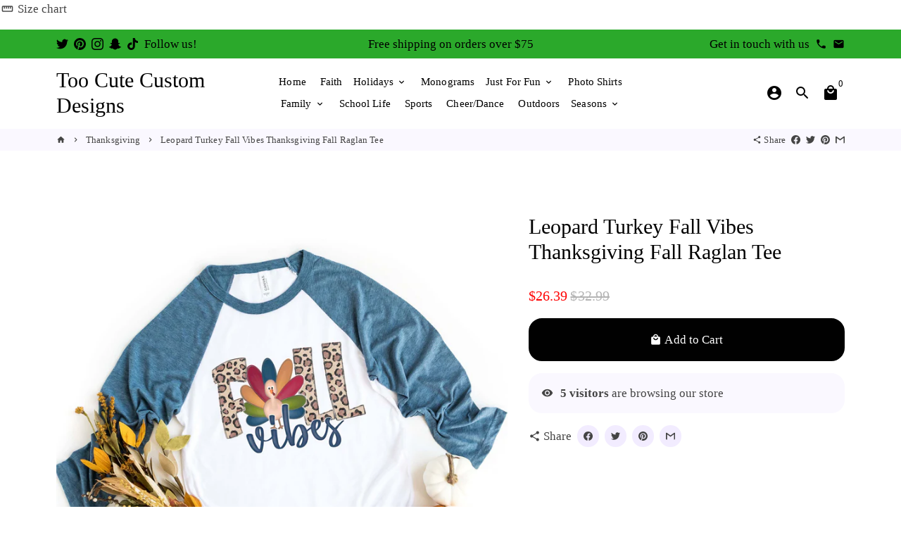

--- FILE ---
content_type: text/javascript
request_url: https://toocutecustomdesigns.com/cdn/shop/t/21/assets/size-chart-data.js?v=162009171889337775231647779287
body_size: -37
content:
AVADA_SC.campaigns=[],AVADA_SC.settings={id:"PVrSFvJ4mIaniiuTEmPW",linkBgColor:"#FFFFFF",showMobile:!0,modalPosition:"modal-center",linkText:"Size chart",shopId:"xSYpVf5WAK8oqQ2U0kI0",inlinePosition:"after",displayType:"float-button",modalWidth:84,mobilePosition:"top",position:"",tableAnimation:!0,enableGa:!1,createdAt:{_seconds:1624739175,_nanoseconds:518e6},modalShadow:!0,hideText:!0,buttonPosition:"middle-right",modalBgColor:"#FFFFFF",tableHoverColor:"#FFFFFF",buttonWidth:80,modalTextColor:"#232323",homePagePosition:"",linkIcon:"",linkTextColor:"#232323",shopDomain:"too-cute-custom-designs.myshopify.com",modalHeight:64,modalBorderRadius:10,homePageInlinePosition:"after",modalTop:18,buttonBorderRadius:10,modalLeft:8,disableWatermark:!1,customIcon:!1,collectionPageInlinePosition:"after",buttonRotation:!0,collectionPagePosition:"",buttonHeight:35,customCss:"",modalHeader:"Size guides",hasCustomCss:!0,modalOverlayColor:"#7b7b7b"};
//# sourceMappingURL=/cdn/shop/t/21/assets/size-chart-data.js.map?v=162009171889337775231647779287


--- FILE ---
content_type: text/javascript
request_url: https://toocutecustomdesigns.com/cdn/shop/t/21/assets/dbtfy-addons.js?v=148684834758743429281702918501
body_size: 3289
content:
(function(){function themeAddtocartAnimation(){}function themeAgeCheck(){}function themeAgeCheckDestroy(){}function themeAgreeToTerms(){}function themeAgreeToTermsDestroy(){}function themeAutomaticGeolocation(){}function themeBackInStock(){}function themeBackInStockDestroy(){}function themeCartCountdown(){}function themeCartCountdownDestroy(){}function themeCartDiscount(){function CartDiscount(){var dbtfy=$(".dbtfy-cart_discount"),discountInput=$(".input-cart_discount");dbtfy.length&&(discountInput.on("keydown",function(e){var RETURN_KEY_CODE=13;e.keyCode===RETURN_KEY_CODE&&(e.preventDefault(),$(this).val()!==""&&$(e.target).closest("form").find("button[name='checkout']").trigger("click"))}),$(document).on("click",".cd-apply",function(e){e.preventDefault();var discount=$(e.target).closest(".CartDiscount").find(".input-cart_discount").val();if(discount!==""){var checkout=$(e.target).closest("form").find("button[name='checkout']");checkout.length||(checkout=$(e.target).closest("#CartDrawer").find("button[name='checkout']")),checkout.trigger("click")}}))}CartDiscount(),$("body").on("ajaxCart.afterCartLoad",function(evt,cart){CartDiscount()})}function themeCartDiscountDestroy(){destroyCartDiscount(),$("body").on("ajaxCart.afterCartLoad",function(evt,cart){destroyCartDiscount()});function destroyCartDiscount(){const cartDiscounts=document.querySelectorAll(".dbtfy-cart_discount");cartDiscounts.length&&cartDiscounts.forEach(cartDiscount=>{cartDiscount.remove()})}}function themeCartFavicon(){}function themeCartGoal(){}function themeCartGoalDestroy(){}function themeCartSavings(){}function themeCartSavingsDestroy(){}function themeCartUpsell(){}function themeCartUpsellDestroy(){}function themeCollectionAddtocart(){}function themeCollectionAddtocartDestroy(){}function themeCollectionFilters(){}function themeCollectionFiltersDestroy(){}function themeColorSwatches(){}function themeColorSwatchesDestroy(){}function themeCookieBox(){}function themeCookieBoxDestroy(){}function themeCustomCurrencies(){}function themeCustomCurrenciesDestroy(){}function themeDeliveryTimeDestroy(){}function themeDiscountSaved(){}function themeDiscountSavedDestroy(){}function themeFacebookMessengerDestroy(){destroyFacebookMessenger();function destroyFacebookMessenger(){const messengers=document.querySelectorAll(".dbtfy-facebook_messenger");messengers.length&&messengers.forEach(messenger=>{messenger.remove()})}}function themeFaqPage(){}function themeFaqPageDestroy(){}function themeInactiveTabMessage(){}function themeInfiniteScroll(){function InfiniteScroll(){const dbtfy=document.querySelector(".dbtfy-infinite_scroll");if(!dbtfy)return;function callBack(){document.body.dispatchEvent(new CustomEvent("afterRecommendationLoad"))}const endlessType=dbtfy.dataset.endlessType;new Ajaxinate({container:"#infiniteScrollContainer",pagination:"#infiniteScrollPagination",method:endlessType,callback:callBack}),document.querySelectorAll(".pagination").forEach(pagination=>{pagination.setAttribute("hidden","hidden")})}InfiniteScroll()}function themeInfiniteScrollDestroy(){destroyInfiniteScroll();function destroyInfiniteScroll(){document.body.classList.add("dbtfy-infinite_scroll-destroy");const infiniteScroll=document.querySelector(".dbtfy-infinite_scroll");if(!infiniteScroll||(infiniteScroll.remove(),typeof Ajaxinate>"u"))return;new Ajaxinate().destroy()}}function themeInstagramFeed(){}function themeInstagramFeedDestroy(){}function themeInventoryQuantity(){}function themeInventoryQuantityDestroy(){}function themeLinkedOptions(){}function themeLiveView(){function LiveView(){const liveViewBlocks=document.querySelectorAll(".dbtfy-live_view");if(!liveViewBlocks.length)return;const savedLiveViewValue=sessionStorage.getItem("liveView"),minView=theme.settings.dbtfyLiveViewMin,maxView=theme.settings.dbtfyLiveViewMax,intervalSteps=theme.settings.dbtfyLiveViewIntervalSteps,intervalTime=theme.settings.dbtfyLiveViewIntervalTime;savedLiveViewValue&&setLiveView(savedLiveViewValue),setInterval(calculateLiveView,intervalTime);function calculateLiveView(){const savedLiveViewValue2=+sessionStorage.getItem("liveView"),randomIntervalStep=theme.getRandomNumberInRange(1,intervalSteps),visitors=savedLiveViewValue2||theme.getRandomNumberInRange(minView,maxView),randomNumberForDecision=Math.random();let newLiveViewValue=0,currentLiveViewValue=0;randomNumberForDecision<.5?(currentLiveViewValue=visitors-randomIntervalStep,newLiveViewValue=currentLiveViewValue>minView?currentLiveViewValue:minView):(currentLiveViewValue=visitors+randomIntervalStep,newLiveViewValue=currentLiveViewValue<maxView?currentLiveViewValue:maxView),sessionStorage.setItem("liveView",newLiveViewValue),setLiveView(newLiveViewValue)}function setLiveView(value){liveViewBlocks.forEach(liveView=>{const numberLiveView=liveView.querySelector(".number-live_view");numberLiveView&&(numberLiveView.innerHTML=value)})}}LiveView()}function themeLiveViewDestroy(){destroyLiveView();function destroyLiveView(){const liveViews=document.querySelectorAll(".dbtfy-live_view");liveViews.length&&liveViews.forEach(liveView=>{liveView.remove()}),document.body.classList.contains("dbtfy-delivery_time-destroy")&&document.querySelectorAll(".live-view-delivery-time-features").forEach(feature=>{feature.remove()}),localStorage.removeItem("liveView")}}function themeMegaMenu(){}function themeMegaMenuDestroy(){}function themeMenuBarDestroy(){}function themeNewsletterPopup(){}function themeNewsletterPopupDestroy(){}function themeOrderFeedback(){}function themeOrderFeedbackDestroy(){}function themeOrderTracking(){}function themeOrderTrackingDestroy(){}function themePageTransition(){}function themePageTransitionDestroy(){}function themePageSpeedBooster(){}function themePricingTableDestroy(){}function themeProductBulletPoints(){}function themeProductBulletPointsDestroy(){}function themeProductImageCropDestroy(){}function themeProductTabsDestroy(){}function themeQuantityBreaks(){}function themeQuantityBreaksDestroy(){}function themeQuickView(){}function themeQuickViewDestroy(){}function themeRecentlyViewed(){function RecentlyViewed(){var dbtfy=$(".dbtfy-recently_viewed"),rvBox=".rv-box",rvMain=".rv-main",rvGrid="rv-js-grid",rvProductdiv=".rv-product-js",rvThumbnail=$(".rv-js-grid .rv-thumbnail"),rvTemplate="recently-viewed",$body=$("body"),rvProductHandle,rvStorage,rvProducts,displayProducts,rvProductArray;if(!dbtfy.length)return;$body.hasClass("template-product")&&$(".product-single[data-product-handle]").length?(rvProductHandle=$(".product-single").data("product-handle").toString(),rvStorage=localStorage.getItem("RecentlyViewed"),rvProducts=getStorageProducts(rvStorage,rvProductHandle)):dbtfy.length&&(rvStorage=localStorage.getItem("RecentlyViewed"),rvProducts=getStorageProducts(rvStorage,rvProductHandle)),rvProducts&&(rvProductArray=unescape(rvProducts).split(",")),rvProductHandle?(!$.inArray(rvProductHandle,rvProductArray)!==-1&&(displayProducts=[],rvProductArray.unshift(rvProductHandle),$.each(rvProductArray,function(i,el){$.inArray(el,displayProducts)===-1&&displayProducts.push(el)})),setStorageProducts(displayProducts)):displayProducts=rvProductArray,dbtfy.length&&getProductInformation(dbtfy,displayProducts,rvProductHandle);function getStorageProducts(rvStorage2,rvProductHandle2){return!rvStorage2&&rvProductHandle2&&localStorage.setItem("RecentlyViewed",rvProductHandle2),rvStorage2=localStorage.getItem("RecentlyViewed"),rvStorage2}function setStorageProducts(rvProductArray2){localStorage.setItem("RecentlyViewed",escape(rvProductArray2.join(",")))}function getProductInformation(parent,displayProducts2,productHandle){productHandle&&displayProducts2.splice($.inArray(productHandle,displayProducts2),1);var productLimit=parent.data("visible-products");productLimit&&displayProducts2&&(displayProducts2=displayProducts2.slice(0,productLimit)),$.each(displayProducts2,function(index,value){value&&$.ajax({type:"GET",url:`/products/${value}?view=${rvTemplate}`,dataType:"html",success:function(data){var rvProduct=$(data).find(rvProductdiv);parent.find(`${rvBox}-${index}`).append(rvProduct),parent.show(),document.dispatchEvent(new CustomEvent("dbtfy:addedRecentlyViewedProduct"))},error:function(x,t,m){console.log(x),console.log(t),console.log(m)}}),parent.find(rvMain).hasClass(rvGrid)&&(displayProducts2.length<=productLimit?rvThumbnail.eq(displayProducts2.length).nextAll().addBack().remove():rvThumbnail.eq(productLimit).nextAll().addBack().remove())})}}RecentlyViewed()}function themeRecentlyViewedDestroy(){destroyRecentlyViewed();function destroyRecentlyViewed(){const recentlyViewedSections=document.querySelectorAll(".dbtfy-recently_viewed");recentlyViewedSections.length&&recentlyViewedSections.forEach(recentlyView=>{recentlyView.remove()})}}function themeSalesCountdown(){}function themeSalesCountdownDestroy(){}function themeSalesPop(){function SalesPop(){var dbtfy=$(".dbtfy-sales_pop");if(!dbtfy.length)return;var names=dbtfy.data("name").split(","),cities=dbtfy.data("cities").split(","),minute=dbtfy.data("minute"),minutes=dbtfy.data("minutes"),hour=dbtfy.data("hour"),hours=dbtfy.data("hours"),day=dbtfy.data("day"),days=dbtfy.data("days"),displayTime=dbtfy.data("display-time"),intervalTime=dbtfy.data("interval-time"),timeAgo=dbtfy.data("time-ago"),animTime=1e3,totalTime=intervalTime+displayTime+animTime,$salespop=$("#SalesPop"),$salespopItemWrapper=$(".item-wrapper-sales_pop"),$salespopClose=$(".btn-close-sales_pop"),$salespopTime=$(".time-sales_pop"),$salespopName=$(".name-sales_pop"),$salespopCity=$(".city-sales_pop"),openClass="sp-open",salespopInterval;$.fn.shuffleChildren=function(){$.each(this.get(),function(index,el){var $el=$(el),$find=$el.children();$find.sort(function(){return .5-Math.random()}),$el.empty(),$find.appendTo($el)})};function randomName(){var randomItemName=names[Math.floor(Math.random()*names.length)];$salespopName.text(randomItemName)}function randomCity(){var randomItemCity=cities[Math.floor(Math.random()*cities.length)];$salespopCity.text(randomItemCity)}function randomTime(){var randomlytimeAgo=Math.floor(Math.random()*timeAgo);if(randomlytimeAgo<=1)var timeStamp=minute,randomlytimeAgo=1;else if(randomlytimeAgo<60)var timeStamp=minutes;else if(randomlytimeAgo<120){randomlytimeAgo=Math.floor(randomlytimeAgo/60);var timeStamp=hour}else if(randomlytimeAgo<1440){randomlytimeAgo=Math.floor(randomlytimeAgo/60);var timeStamp=hours}else if(randomlytimeAgo<2880){randomlytimeAgo=Math.floor(randomlytimeAgo/60/24);var timeStamp=day}else{randomlytimeAgo=Math.floor(randomlytimeAgo/60/24);var timeStamp=days}$salespopTime.text(randomlytimeAgo+timeStamp)}function openSalespop(){$salespop.addClass(openClass)}function closeSalespop(){theme.closeTransition({elementToTransition:$salespop},function(){$(".item-wrapper-sales_pop > .item-sales_pop:first").appendTo(".item-wrapper-sales_pop")}),$salespop.removeClass(openClass)}function animPop(){sessionStorage.popClosed||(randomName(),randomCity(),randomTime(),openSalespop(),setTimeout(function(){$salespop.hasClass(openClass)&&closeSalespop()},displayTime))}function destroySalespop(){sessionStorage.setItem("popClosed","true"),clearInterval(salespopInterval),closeSalespop()}$salespopItemWrapper.shuffleChildren(),setTimeout(function(){animPop(),salespopInterval=setInterval(animPop,totalTime)},intervalTime),$salespopClose.click(function(){destroySalespop()})}$(document).on("shopify:section:load",function(){sessionStorage.removeItem("popClosed")}),SalesPop()}function themeSalesPopDestroy(){document.body.classList.add("dbtfy-sales_pop-destroy"),destroySalesPop(),$(document).on("shopify:section:load",function(){destroySalesPop()});function destroySalesPop(){const salesPopups=document.querySelectorAll(".dbtfy-sales_pop");salesPopups.length&&salesPopups.forEach(salesPopup=>{salesPopup.remove()})}}function themeShopProtect(){}function themeSizeChart(){function SizeChart(){if(!$(".dbtfy-size_chart").length)return;const scLink=$(".sc-link"),scProductForm=$(".product-single__meta form.product-single__form");function moveSizeChart(){scProductForm.prepend(scLink)}moveSizeChart(),$(document).on("shopify:section:load",function(){moveSizeChart()})}SizeChart()}function themeSizeChartDestroy(){destroySizeChart();function destroySizeChart(){const sizeCharts=document.querySelectorAll(".dbtfy-size_chart");sizeCharts.length&&sizeCharts.forEach(sizeChart=>{sizeChart.remove()})}}function themeSmartSearch(){}function themeSmartSearchDestroy(){}function themeSocialDiscount(){}function themeSocialDiscountDestroy(){}function themeStickyAddtocart(){}function themeStickyAddtocartDestroy(){}function themeSyncedVariantImage(){}function themeTrustBadgeDestroy(){}function themeUpsellBundles(){}function themeUpsellBundlesDestroy(){}function themeUpsellPopup(){}function themeUpsellPopupDestroy(){}function themeWishList(){}function themeWishListDestroy(){}document.addEventListener("dbtfy:loaded",function(event){var sections=new theme.Sections;const addons={dbtfy_addtocart_animation:{init:()=>{sections.register("product-template",themeAddtocartAnimation)},destroy:()=>{}},dbtfy_age_check:{init:themeAgeCheck,destroy:themeAgeCheckDestroy},dbtfy_agree_to_terms:{init:themeAgreeToTerms,destroy:themeAgreeToTermsDestroy},dbtfy_automatic_geolocation:{init:themeAutomaticGeolocation,destroy:()=>{}},dbtfy_back_in_stock:{init:themeBackInStock,destroy:themeBackInStockDestroy},dbtfy_cart_countdown:{init:themeCartCountdown,destroy:themeCartCountdownDestroy},dbtfy_cart_discount:{init:themeCartDiscount,destroy:themeCartDiscountDestroy},dbtfy_cart_favicon:{init:themeCartFavicon,destroy:()=>{}},dbtfy_cart_goal:{init:themeCartGoal,destroy:themeCartGoalDestroy},dbtfy_cart_savings:{init:themeCartSavings,destroy:themeCartSavingsDestroy},dbtfy_cart_upsell:{init:themeCartUpsell,destroy:themeCartUpsellDestroy},dbtfy_collection_addtocart:{init:themeCollectionAddtocart,destroy:themeCollectionAddtocartDestroy},dbtfy_collection_filters:{init:themeCollectionFilters,destroy:themeCollectionFiltersDestroy},dbtfy_color_swatches:{init:themeColorSwatches,destroy:themeColorSwatchesDestroy},dbtfy_cookie_box:{init:themeCookieBox,destroy:themeCookieBoxDestroy},dbtfy_custom_currencies:{init:themeCustomCurrencies,destroy:themeCustomCurrenciesDestroy},dbtfy_delivery_time:{init:()=>{},destroy:themeDeliveryTimeDestroy},dbtfy_discount_saved:{init:themeDiscountSaved,destroy:themeDiscountSavedDestroy},dbtfy_faq_page:{init:()=>{sections.register("faq-page",themeFaqPage)},destroy:themeFaqPageDestroy},dbtfy_facebook_messenger:{init:()=>{},destroy:themeFacebookMessengerDestroy},dbtfy_inactive_tab_message:{init:themeInactiveTabMessage,destroy:()=>{}},dbtfy_infinite_scroll:{init:themeInfiniteScroll,destroy:themeInfiniteScrollDestroy},dbtfy_instagram_feed:{init:()=>{sections.register("instagram-feed",themeInstagramFeed)},destroy:themeInstagramFeedDestroy},dbtfy_inventory_quantity:{init:themeInventoryQuantity,destroy:themeInventoryQuantityDestroy},dbtfy_linked_options:{init:themeLinkedOptions,destroy:()=>{}},dbtfy_live_view:{init:()=>{sections.register("product-template",themeLiveView)},destroy:themeLiveViewDestroy},dbtfy_mega_menu:{init:()=>{sections.register("header-section",themeMegaMenu)},destroy:themeMegaMenuDestroy},dbtfy_menu_bar:{init:()=>{},destroy:themeMenuBarDestroy},dbtfy_newsletter_popup:{init:themeNewsletterPopup,destroy:themeNewsletterPopupDestroy},dbtfy_order_feedback:{init:themeOrderFeedback,destroy:themeOrderFeedbackDestroy},dbtfy_order_tracking:{init:themeOrderTracking,destroy:themeOrderTrackingDestroy},dbtfy_page_speed_booster:{init:themePageSpeedBooster,destroy:()=>{}},dbtfy_page_transition:{init:themePageTransition,destroy:themePageTransitionDestroy},dbtfy_pricing_table:{init:()=>{},destroy:themePricingTableDestroy},dbtfy_product_bullet_points:{init:themeProductBulletPoints,destroy:themeProductBulletPointsDestroy},dbtfy_product_image_crop:{init:()=>{},destroy:themeProductImageCropDestroy},dbtfy_product_tabs:{init:()=>{},destroy:themeProductTabsDestroy},dbtfy_quantity_breaks:{init:themeQuantityBreaks,destroy:themeQuantityBreaksDestroy},dbtfy_quick_view:{init:themeQuickView,destroy:themeQuickViewDestroy},dbtfy_recently_viewed:{init:themeRecentlyViewed,destroy:themeRecentlyViewedDestroy},dbtfy_sales_countdown:{init:themeSalesCountdown,destroy:themeSalesCountdownDestroy},dbtfy_sales_pop:{init:themeSalesPop,destroy:themeSalesPopDestroy},dbtfy_shop_protect:{init:themeShopProtect,destroy:()=>{}},dbtfy_size_chart:{init:()=>{sections.register("product-template",themeSizeChart)},destroy:themeSizeChartDestroy},dbtfy_smart_search:{init:themeSmartSearch,destroy:themeSmartSearchDestroy},dbtfy_social_discount:{init:()=>{sections.register("product-template",themeSocialDiscount)},destroy:themeSocialDiscountDestroy},dbtfy_sticky_addtocart:{init:()=>{sections.register("product-template",themeStickyAddtocart)},destroy:themeStickyAddtocartDestroy},dbtfy_synced_variant_image:{init:themeSyncedVariantImage,destroy:()=>{}},dbtfy_trust_badge:{init:()=>{},destroy:themeTrustBadgeDestroy},dbtfy_upsell_bundles:{init:()=>{sections.register("bundle-recommendations",themeUpsellBundles)},destroy:themeUpsellBundlesDestroy},dbtfy_upsell_popup:{init:()=>{sections.register("upsell-popup",themeUpsellPopup)},destroy:themeUpsellPopupDestroy},dbtfy_wish_list:{init:themeWishList,destroy:themeWishListDestroy}},enabledAddons=event.detail.enabledAddons;for(const[addonName,addonInfo]of Object.entries(addons))enabledAddons.some(enabledAddon=>enabledAddon.name===addonName)?addonInfo.init():addonInfo.destroy()})})();
//# sourceMappingURL=/cdn/shop/t/21/assets/dbtfy-addons.js.map?v=148684834758743429281702918501
